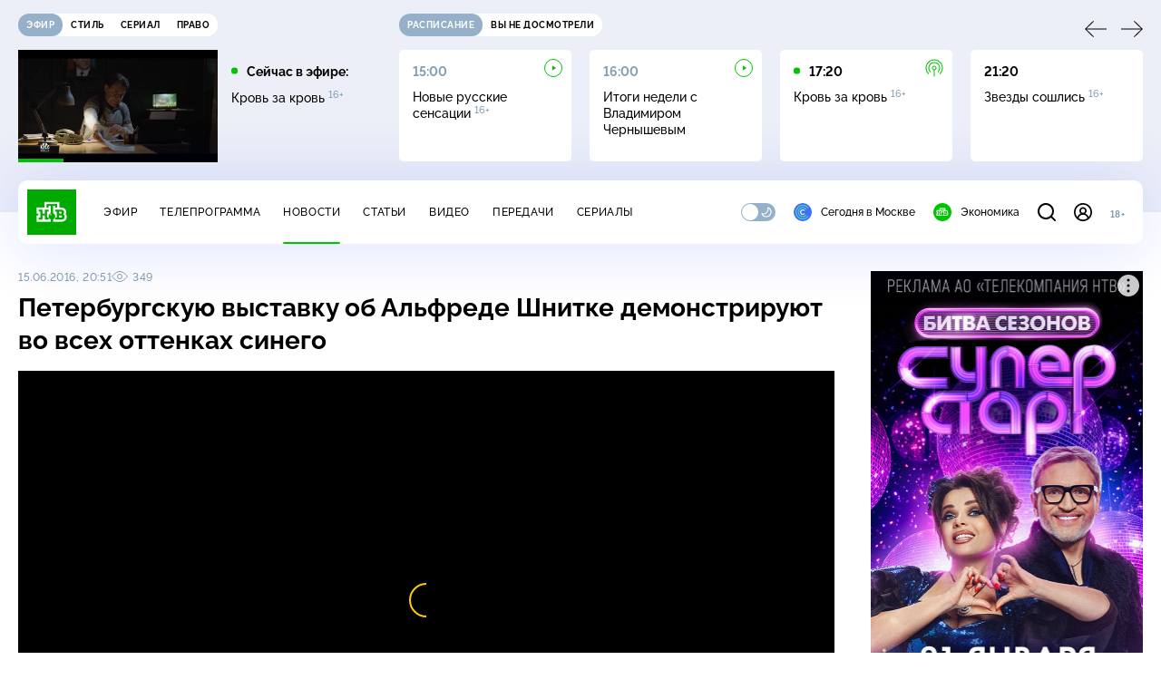

--- FILE ---
content_type: text/html
request_url: https://tns-counter.ru/nc01a**R%3Eundefined*ntv/ru/UTF-8/tmsec=mx3_ntv/36419327***
body_size: 16
content:
49DE702369765D6BG1769364843:49DE702369765D6BG1769364843

--- FILE ---
content_type: text/html; charset=UTF-8
request_url: https://www.ntv.ru/stories/new-amp/content.jsp?id=66530_66511_66570_66550_66591_66469
body_size: 1499
content:


<!doctype html>
<html amp lang="ru">
  <head>
    <meta charset="utf-8">
    <title>Школьников научат собирать дроны на уроках по основам защиты Родины. Сюжеты // НТВ.Ru</title>
    <meta NAME="DESCRIPTION" CONTENT="Школьников научат собирать дроны на уроках по основам защиты Родины. Короткие сюжеты НТВ" />
    <link rel="canonical" href="/stories/amp/new/66530/">
    <meta name="viewport" content="width=device-width,minimum-scale=1,initial-scale=1">
    
      <meta property="og:image" content="https://cdn2-static.ntv.ru/home/news/2026/20260121/BPLA_kvadrat.jpg"/>
      <meta property="og:image:width" content="640" />
      <meta property="og:image:height" content="640" />
    
    <style amp-boilerplate>body{-webkit-animation:-amp-start 8s steps(1,end) 0s 1 normal both;-moz-animation:-amp-start 8s steps(1,end) 0s 1 normal both;-ms-animation:-amp-start 8s steps(1,end) 0s 1 normal both;animation:-amp-start 8s steps(1,end) 0s 1 normal both}@-webkit-keyframes -amp-start{from{visibility:hidden}to{visibility:visible}}@-moz-keyframes -amp-start{from{visibility:hidden}to{visibility:visible}}@-ms-keyframes -amp-start{from{visibility:hidden}to{visibility:visible}}@-o-keyframes -amp-start{from{visibility:hidden}to{visibility:visible}}@keyframes -amp-start{from{visibility:hidden}to{visibility:visible}}</style><noscript><style amp-boilerplate>body{-webkit-animation:none;-moz-animation:none;-ms-animation:none;animation:none}</style></noscript>
    <script async src="https://cdn.ampproject.org/v0.js"></script>
    <script async custom-element="amp-video" src="https://cdn.ampproject.org/v0/amp-video-0.1.js"></script>
    <script async custom-element="amp-story" src="https://cdn.ampproject.org/v0/amp-story-1.0.js"></script>
    <script async custom-element="amp-analytics" src="https://cdn.ampproject.org/v0/amp-analytics-0.1.js"></script>

    <style amp-custom>
      body, html {
        overflow: hidden;
      }
      amp-story {
        color: #fff;
        overflow: hidden;
      }
      amp-story-page {
        background-color: #000;
      }
      amp-story-grid-layer.bottom {
        align-content:end;
      }
      amp-story-grid-layer.noedge {
        padding: 0px;
      }
      amp-story-grid-layer.center-text {
        align-content: center;
      }
   
    </style>
  </head>
  <body>

    <amp-story id="live-story" standalone
      title="Сюжеты НТВ" publisher="НТВ" publisher-logo-src="https://www.ntv.ru/images/ntv_logo_180.png"
      poster-portrait-src="https://cdn2-static.ntv.ru/home/news/2026/20260121/BPLA_pre.jpg"
       poster-square-src="/home/news/2026/20260121/BPLA_kvadrat.jpg">
      
      <amp-story-page id="storis66530" auto-advance-after="storis_video66530"  data-sort-time="1769324700">
        <amp-story-grid-layer template="fill">
          <amp-video id="storis_video66530" autoplay 
            width="720" height="1280" poster="https://cdn2-static.ntv.ru/home/news/2026/20260121/BPLA_pre.jpg" layout="responsive" crossorigin="anonymous"
          >
            <source src="//cdn2-vod-mp4.ntv.ru/news/2026/20260121/21_01_BPLA_hq0fHQA13GfrQ6n1xc_vert.mp4" type="video/mp4">
          </amp-video>
        </amp-story-grid-layer>
      </amp-story-page>
      
      <amp-story-page id="storis66511" auto-advance-after="storis_video66511"  data-sort-time="1769324400">
        <amp-story-grid-layer template="fill">
          <amp-video id="storis_video66511" autoplay 
            width="720" height="1280" poster="https://cdn2-static.ntv.ru/home/news/2026/20260121/maining_pre.jpg" layout="responsive" crossorigin="anonymous"
          >
            <source src="//cdn2-vod-mp4.ntv.ru/news/2026/20260121/21_01_maning_hqfGSPg3PmU6Pc5gc1_vert.mp4" type="video/mp4">
          </amp-video>
        </amp-story-grid-layer>
      </amp-story-page>
      
      <amp-story-page id="storis66570" auto-advance-after="storis_video66570"  data-sort-time="1769238300">
        <amp-story-grid-layer template="fill">
          <amp-video id="storis_video66570" autoplay 
            width="720" height="1280" poster="https://cdn2-static.ntv.ru/home/news/2026/20260122/PDD_pre.jpg" layout="responsive" crossorigin="anonymous"
          >
            <source src="//cdn2-vod-mp4.ntv.ru/news/2026/20260122/21_01_TPDD_hq2134eQlCkGNO33Av_vert.mp4" type="video/mp4">
          </amp-video>
        </amp-story-grid-layer>
      </amp-story-page>
      
      <amp-story-page id="storis66550" auto-advance-after="storis_video66550"  data-sort-time="1769238600">
        <amp-story-grid-layer template="fill">
          <amp-video id="storis_video66550" autoplay 
            width="720" height="1280" poster="https://cdn2-static.ntv.ru/home/news/2026/20260121/MOK_pre.jpg" layout="responsive" crossorigin="anonymous"
          >
            <source src="//cdn2-vod-mp4.ntv.ru/news/2026/20260121/21_01_MOK_hqZSl5oCUPgc33guqi_vert.mp4" type="video/mp4">
          </amp-video>
        </amp-story-grid-layer>
      </amp-story-page>
      
      <amp-story-page id="storis66591" auto-advance-after="storis_video66591"  data-sort-time="1769325000">
        <amp-story-grid-layer template="fill">
          <amp-video id="storis_video66591" autoplay 
            width="720" height="1280" poster="https://cdn2-static.ntv.ru/home/news/2026/20260122/auto_pre.jpg" layout="responsive" crossorigin="anonymous"
          >
            <source src="//cdn2-vod-mp4.ntv.ru/news/2026/20260122/21_01_ayto_hq3dBG8lgYKrGKW2ki_vert.mp4" type="video/mp4">
          </amp-video>
        </amp-story-grid-layer>
      </amp-story-page>
      
      <amp-story-page id="storis66469" auto-advance-after="storis_video66469"  data-sort-time="1769238000">
        <amp-story-grid-layer template="fill">
          <amp-video id="storis_video66469" autoplay 
            width="720" height="1280" poster="https://cdn2-static.ntv.ru/home/news/2026/20260120/test_pre.jpg" layout="responsive" crossorigin="anonymous"
          >
            <source src="//cdn2-vod-mp4.ntv.ru/news/2026/20260120/20_01_test_hq0Te2W2q04A3lbgEt_vert.mp4" type="video/mp4">
          </amp-video>
        </amp-story-grid-layer>
      </amp-story-page>
      
      <amp-analytics id="analytics_liveinternet">
        <script type="application/json">
          {
            "requests": {
            "pageview": "https://counter.yadro.ru/hit?uhttps%3A//www.ntv.ru/stories/amp/$REPLACE(${storyPageId},storis,);r${documentReferrer};s${screenWidth}*${screenHeight}*32;${random}" },
            "triggers": { "track pageview": { "on": "story-page-visible", "request": "pageview" } }
            }
        </script>
      </amp-analytics>
     
    </amp-story>
  </body>
</html>

--- FILE ---
content_type: text/css; charset=UTF-8
request_url: https://static2.ntv.ru/assets/css/form-pin-Ck5PcGMN.css
body_size: 928
content:
.agepin-recovery__link{color:var(--link);cursor:pointer}.agepin-recovery__note{color:var(--text-secondary);min-width:335px;text-align:left}@media screen and (max-width: 1023px){.agepin-recovery__note{min-width:380px}}@media screen and (max-width: 767px){.agepin-recovery__sended{margin-top:-5px}.agepin-recovery__note{min-width:290px}}.form-pin-input{--ls: 50px}.form-pin-input input{display:block;width:var(--ls);height:var(--ls);outline:none;background-color:var(--white);border:1px solid var(--divider);border-radius:7px;text-align:center;font-size:20px;line-height:1;font-weight:500;font-family:monospace}[data-theme=dark] .form-pin-input.dark input{background-color:var(--bg);color:var(--white)}@media screen and (max-width: 767px){.form-pin-input{--ls: 40px}}:root{--primary: #00c400;--secondary: #95b0c8;--bg: #ffffff;--bg-secondary: #f4f7ff;--bg-secondary-09: rgba(244, 247, 255, .9);--inversion: #000000;--bg-header: #eceff8;--bg-bar: #ffffff;--bg-adv: #f3f3f3;--bg-program: #1b232f;--bg-program-06: rgba(27, 35, 47, .6);--bg-program-08: rgba(27, 35, 47, .8);--color-stroke-news: #99e799;--search: rgba(153, 231, 153, .6);--green-light: rgba(153, 231, 153, .2);--color-stroke-article: #dfe7ee;--divider: #cad7e3;--gradient-g: linear-gradient(90deg, #1b232f 0%, rgba(27, 35, 47, 0) 90.63%);--gradient-v: linear-gradient(0deg, #1b232f 0%, rgba(27, 35, 47, 0) 100%);--success: #3ccb7e;--error: #ff6442;--black: #000000;--white: #ffffff;--text-primary: #000000;--text-secondary: #839cb1;--link: #00b400;--shadow: 0px 4px 70px rgba(0, 56, 255, .15);--shadow-mini: 0px 4px 30px rgba(0, 56, 255, .15);--shadow-accent: 0px 4px 20px rgba(0, 196, 0, .5);--shadow-accent-tabs: 0px 2px 4px rgba(0, 196, 0, .5);--loader: rgba(255, 255, 255, .7);--bg-o: rgba(255, 255, 255, 0)}[data-theme=dark]{--primary: #00c400;--secondary: #7a91a6;--bg: #1b232f;--bg-secondary: #253345;--bg-secondary-09: rgba(27, 35, 47, .9);--inversion: #ffffff;--bg-header: #141920;--bg-bar: #253345;--bg-adv: #2b333e;--bg-program: #141920;--bg-program-06: rgba(20, 25, 32, .6);--bg-program-08: rgba(20, 25, 32, .8);--color-stroke-news: #10621a;--search: rgba(16, 98, 26, .6);--green-light: rgba(16, 98, 26, .2);--color-stroke-article: #424a55;--divider: #394655;--gradient-g: linear-gradient(90deg, #141920 0%, rgba(20, 25, 32, 0) 90.63%);--gradient-v: linear-gradient(0deg, #141920 0%, rgba(20, 25, 32, 0) 100%);--success: #27bd6c;--error: #e24c2b;--black: #000000;--white: #ffffff;--text-primary: #e4edf5;--text-secondary: #88a2b9;--link: #00c400;--shadow: 0px 4px 70px rgba(0, 0, 0, .55);--shadow-mini: 0px 4px 30px rgba(0, 0, 0, .55);--shadow-accent: 0px 4px 25px rgba(0, 196, 0, .5);--shadow-accent-tabs: 0px 2px 4px rgba(0, 196, 0, .5);--loader: rgba(27, 35, 47, .7);--bg-o: rgba(27, 35, 47, 0)}:root{--layoutOffset: 30px}@media screen and (max-width: 1439px){:root{--layoutOffset: 20px}}@media screen and (max-width: 355px){:root{--layoutOffset: 10px}}.form-pin__block{display:-webkit-box;display:-webkit-flex;display:-ms-flexbox;display:flex}.form-pin__item:not(:last-child){margin-right:10px}.form-pin__hidden-input{-webkit-transform:translateX(-100%);-ms-transform:translateX(-100%);-o-transform:translateX(-100%);transform:translate(-100%);position:absolute;pointer-events:none;opacity:0;margin:0}


--- FILE ---
content_type: application/javascript; charset=UTF-8
request_url: https://static2.ntv.ru/assets/js/stories.type_style-eGY7yizp.js
body_size: 1922
content:
import{d as defineComponent,k as ref,c as computed,a as unref,L as onMounted,aG as onUnmounted,o as openBlock,b as createElementBlock,e as createVNode,f as withCtx,p as createTextVNode,t as toDisplayString,g as createBaseVNode,ba as TransitionGroup,F as Fragment,l as renderList,q as createBlock,m as normalizeClass,h as createCommentVNode,as as BREAKPOINTS,v as hUi,_ as _sfc_main$1,A as _sfc_main$2,a1 as _sfc_main$3,T as Transition}from"../main-BsVf_Vhd.js";import{s as sendStatRequest}from"./stat-Cwt19nKD.js";const _hoisted_1={class:"stories-widget"},_hoisted_2={class:"stories-widget__wrapp"},_hoisted_3=["onClick"],_hoisted_4={key:0,class:"stories-widget__play white-play"},_hoisted_6=[createBaseVNode("svg",{xmlns:"http://www.w3.org/2000/svg",width:"48",height:"48",fill:"none"},[createBaseVNode("path",{stroke:"white","stroke-linecap":"round","stroke-width":"2.1",d:"M20.33 16.86v15.4m7.34-15.4v15.4"})],-1)],_hoisted_7={class:"stories-widget__hit"},_sfc_main=defineComponent({__name:"Stories",props:{title:{default:"Картина дня"}},setup(e){const t=ref([]),a=ref(null),n=ref([]),i=ref(null),s=ref(0),o=ref(!1),r=ref(!0),l=ref(!1),c=ref(!1),d=ref(null),u=computed((()=>["stories-widget__frame",{"stories-widget__frame--active":unref(o)}]));function f(){const e=0===unref(s)?unref(t).length-1:unref(s)-1;g(unref(t).find((({order:t})=>t===e))||unref(t)[0],o.value)}function _(){const e=unref(s)===unref(t).length-1?0:unref(s)+1;g(unref(t).find((({order:t})=>t===e))||unref(t)[0],o.value)}function m(){const e=t.value,a=unref(s)-Math.floor(2.5),i=[];let o=a>=0?a:e.length+a;for(let t=0;t<5;t++)o>e.length-1&&(o=0),i.push(e[o]),o+=1;n.value=i}function v(){var e,t;null==(t=null==(e=i.value)?void 0:e.contentWindow)||t.postMessage({action:"pause"},"*"),window.innerWidth>BREAKPOINTS.tablet&&(o.value=!1),l.value=!1}function h(){c.value=!0,v()}function w(e){e&&(g(e,!0),o.value=!0)}function g(e,t){var n,o;const{id:d,order:u}=e,f=a.value&&a.value.id!==e.id;s.value=u,a.value=e,m(),(r.value||f)&&sendStatRequest(a.value.stat),t&&(l.value=!0,c.value=!1,null==(o=null==(n=i.value)?void 0:n.contentWindow)||o.postMessage({action:r.value?"firstPlay":"go",id:d,isChange:f},"*"),r.value=!1)}function p(e){const{origin:n,data:i}=e;if(n.match(/^https:\/\/[a-z0-9-_]+\.ntv\.ru/)){if("set_items"===i.action&&"items"in i&&(t.value=i.items,a.value=i.items[0],m()),"change_active"===i.action&&"active"in i){const e=unref(t).find((({id:e})=>e===i.active));(null==e?void 0:e.order)!==unref(s)&&g(e||unref(t)[0])}"set_pause"===i.action&&h()}}function k(){"visible"!==document.visibilityState&&h()}return onMounted((()=>{!function(){var e;if(window.innerWidth<=BREAKPOINTS.tablet){const t=document.querySelector(".stories-widget");t&&(d.value=new IntersectionObserver((e=>{e.forEach((e=>{e.isIntersecting&&!c.value?w(a.value):v()}))}),{threshold:.5}),null==(e=d.value)||e.observe(t))}}(),window.addEventListener("message",p),document.addEventListener("visibilitychange",k)})),onUnmounted((()=>{var e;null==(e=d.value)||e.disconnect(),d.value=null,window.removeEventListener("message",p),window.removeEventListener("visibilitychange",k)})),(e,t)=>{const s=hUi,r=_sfc_main$1,c=_sfc_main$2,d=_sfc_main$3;return openBlock(),createElementBlock("div",_hoisted_1,[createVNode(s,{class:"stories-widget__title",type:"subheading",size:"l"},{default:withCtx((()=>[createTextVNode(toDisplayString(e.title),1)])),_:1}),createBaseVNode("div",_hoisted_2,[createVNode(d,null,{default:withCtx((()=>[createBaseVNode("div",{"data-slider-prev":"",onClick:f},[createVNode(r,{name:"arrow"})]),createBaseVNode("div",{"data-slider-next":"",onClick:_},[createVNode(r,{name:"arrow"})]),createBaseVNode("div",null,[createVNode(TransitionGroup,{name:"list",tag:"div",class:"stories-widget__content"},{default:withCtx((()=>[(openBlock(!0),createElementBlock(Fragment,null,renderList(unref(n),((e,t)=>(openBlock(),createElementBlock("div",{key:e.id,class:normalizeClass(`stories-widget__item stories-widget__item--${t}`),onClick:t=>w(e)},[createVNode(c,{src:e.img,width:"240",height:"403",class:"stories-widget__img"},null,8,["src"]),createVNode(Transition,{name:"fade"},{default:withCtx((()=>[2!==t||unref(o)?createCommentVNode("",!0):(openBlock(),createElementBlock("div",_hoisted_4,[createVNode(r,{name:"play",width:"24",height:"24"})]))])),_:2},1024)],10,_hoisted_3)))),128))])),_:1})]),unref(a)?(openBlock(),createBlock(c,{key:0,src:unref(a).img,width:"240",height:"403",class:normalizeClass(["stories-widget__mobile"])},null,8,["src"])):createCommentVNode("",!0),unref(o)&&unref(l)?createCommentVNode("",!0):(openBlock(),createElementBlock("div",{key:1,class:"stories-widget__play white-play",onClick:t[0]||(t[0]=e=>w(unref(a)))},[createVNode(r,{name:"play",width:"24",height:"24"})])),createBaseVNode("div",{class:normalizeClass(unref(u))},[unref(o)&&unref(l)?(openBlock(),createElementBlock("div",{key:0,class:"stories-widget__pause",onClick:h},_hoisted_6)):createCommentVNode("",!0),createBaseVNode("div",_hoisted_7,[createBaseVNode("div",{class:"left",onClick:f}),createBaseVNode("div",{class:"center",onClick:t[1]||(t[1]=e=>w(unref(a)))}),createBaseVNode("div",{class:"right",onClick:_})]),createBaseVNode("iframe",{ref_key:"frame",ref:i,src:"https://www.ntv.ru/stories/new-amp/index.jsp#embedMode=2",frameborder:"0"},null,512)],2)])),_:1})])])}}});export{_sfc_main as _};


--- FILE ---
content_type: text/xml; charset=UTF-8
request_url: https://stat.ntv.ru/ads/getVideo?from=da
body_size: 2628
content:
<?xml version="1.0" encoding="UTF-8"?>
<VAST version="2.0" xmlns:xsi="http://www.w3.org/2001/XMLSchema-instance" xsi:noNamespaceSchemaLocation="vast.xsd" >
  <Ad id="2545590">
    <InLine>
       <AdSystem>Ntv.Ru advertising system with Ponkin Extensions</AdSystem>
       <AdTitle>Ntv.Ru</AdTitle>
         <Error><![CDATA[https://stat.ntv.ru/ads/?a=error&t=video&hash=2545590.1769364852563.269DB12A.i2h8M2joFGEep_SiPVaGNbljew4]]></Error>
         <Impression><![CDATA[https://stat.ntv.ru/ads/?a=impression&t=video&hash=2545590.1769364852563.269DB12A.i2h8M2joFGEep_SiPVaGNbljew4]]></Impression>
         <Creatives>
             <Creative>
                 <Linear skipoffset="00:00:01">
                     <Duration>00:00:20</Duration>
                     <TrackingEvents></TrackingEvents>
                     <AdParameters></AdParameters>
                     <VideoClicks>
                         <ClickThrough><![CDATA[https://www.ntv.ru/serial/Perviy_otdel?air?from=promo]]></ClickThrough>
                         <ClickTracking><![CDATA[https://stat.ntv.ru/ads/?a=click&t=video&hash=2545590.1769364852563.269DB12A.i2h8M2joFGEep_SiPVaGNbljew4]]></ClickTracking>
                     </VideoClicks>
                     <MediaFiles>
                        <MediaFile id="1" delivery="progressive" type="video/mp4" bitrate="" maintainAspectRatio="true" scalable="true" width="640" height="360">
                        <![CDATA[https://cdn2-vod-mp4.ntv.ru/promo/2026/20260122/PERVYI__OTDEL_NOVYI__SEZON_tizer__1_16__e_fir_SKORO_HD_KHr_20_00_hqeLQPmxqKKXCPV349_lo.mp4?ts=1769451252&md5=FneUq1gt1tFyCEFz2dVlSQ]]>
                        </MediaFile>
                     </MediaFiles>
                 </Linear>
             </Creative>
         </Creatives>
         <Extensions>
            <Extension type="startTime"><![CDATA[00:00]]></Extension>
            <Extension type="skipTime"><![CDATA[00:01]]></Extension>
            <Extension type="linkTxt"><![CDATA[&#1087;&#1077;&#1088;&#1077;&#1081;&#1090;&#1080; &#1087;&#1086; &#1089;&#1089;&#1099;&#1083;&#1082;&#1077;]]></Extension>
            <Extension type="isClickable"><![CDATA[1]]></Extension>
            <Extension type="addClick">
            <![CDATA[https://stat.ntv.ru/ads/?a=click&t=video&hash=2545590.1769364852563.269DB12A.i2h8M2joFGEep_SiPVaGNbljew4]]>
            </Extension>
            <Extension type="controls">
                    <control id="adlabel" layout="1"/>
                    <control id="countdown" layout="1"/>
                    <control id="soundbtn" layout="1"/>
                    <control id="timeline" layout="1"/>
            </Extension>
         </Extensions> 
     </InLine>
  </Ad>
</VAST>


--- FILE ---
content_type: application/javascript; charset=UTF-8
request_url: https://static2.ntv.ru/assets/js/news-item-BnsmyqtF.js
body_size: 4889
content:
var __defProp=Object.defineProperty,__defProps=Object.defineProperties,__getOwnPropDescs=Object.getOwnPropertyDescriptors,__getOwnPropSymbols=Object.getOwnPropertySymbols,__hasOwnProp=Object.prototype.hasOwnProperty,__propIsEnum=Object.prototype.propertyIsEnumerable,__defNormalProp=(e,t,s)=>t in e?__defProp(e,t,{enumerable:!0,configurable:!0,writable:!0,value:s}):e[t]=s,__spreadValues=(e,t)=>{for(var s in t||(t={}))__hasOwnProp.call(t,s)&&__defNormalProp(e,s,t[s]);if(__getOwnPropSymbols)for(var s of __getOwnPropSymbols(t))__propIsEnum.call(t,s)&&__defNormalProp(e,s,t[s]);return e},__spreadProps=(e,t)=>__defProps(e,__getOwnPropDescs(t)),__async=(e,t,s)=>new Promise(((n,o)=>{var a=e=>{try{i(s.next(e))}catch(t){o(t)}},r=e=>{try{i(s.throw(e))}catch(t){o(t)}},i=e=>e.done?n(e.value):Promise.resolve(e.value).then(a,r);i((s=s.apply(e,t)).next())}));import{_ as _sfc_main$r}from"./two-column.type_style-P2hlHP4d.js";import{d as defineComponent,k as ref,c as computed,a as unref,H as useRoute,w as watch,o as openBlock,q as createBlock,f as withCtx,e as createVNode,p as createTextVNode,t as toDisplayString,m as normalizeClass,_ as _sfc_main$6,v as hUi,x as _sfc_main$7,b as createElementBlock,z as mergeProps,a0 as fetchClientData,L as onMounted,aQ as CDN_VIDEO,n as nextTick,h as createCommentVNode,g as createBaseVNode,U as renderSlot,T as Transition,a1 as _sfc_main$g,F as Fragment,l as renderList,A as _sfc_main$j,B as fetchData,am as useSSRContext,$ as prefetchData,ad as API_WIDGETS_PATH,ao as normalizeProps}from"../main-BsVf_Vhd.js";import{_ as _sfc_main$k}from"./meta-news.vue_vue_type_script_setup_true_lang-r03vk4QC.js";import{u as useSdaEntity}from"./use-sda-entity-Cdeiyrt7.js";import{_ as _sfc_main$q}from"./ad-full-width.type_style-D3oWH9B8.js";import{u as useStatSpider}from"./use-stat-spider-DcLJDmEW.js";import{_ as _sfc_main$e,a as _sfc_main$m}from"./comments.type_style-CqGcrPNM.js";import{_ as _sfc_main$l}from"./content-text.type_style-D_l-LWMt.js";import{h as hrUi}from"./hr.type_style-DAgwN5yU.js";import{_ as _sfc_main$d}from"./content-img.type_style-DGIPH2_j.js";import{_ as _sfc_main$c}from"./content-top.type_style-DSAm3nz4.js";import{_ as _sfc_main$b}from"./social-share.type_style-Dp5k7V8L.js";import{_ as _sfc_main$f}from"./tags.type_style-CSoj8BlY.js";/* empty css                                  */import{_ as _sfc_main$9}from"./meta-info-item.vue_vue_type_script_setup_true_lang-lnGsZ9F1.js";import{_ as _sfc_main$8}from"./meta-info-list.vue_vue_type_script_setup_true_lang-DbP_tmAH.js";import{_ as _sfc_main$a}from"./content-media.vue_vue_type_script_setup_true_lang-Cy4ST7t6.js";import"./content-media-embed.type_style-CJ2Uy4sB.js";import"./form-item.type_style-DafqXlKO.js";import"./form-error.type_style-CqY8nLjV.js";import"./form-pin.type_style-CIBXOmFE.js";import"./age-pin-pane.type_style-vvkSJpgQ.js";import"./auth-icon.type_style-f1BiPwWe.js";import"./oauth.type_style-MOf9NLpP.js";import{_ as _sfc_main$p}from"./recommendations.type_style-BtBD737K.js";import{_ as _sfc_main$n}from"./right-col.vue_vue_type_script_setup_true_lang-Debsr2Jr.js";import{_ as _sfc_main$o}from"./stories.type_style-eGY7yizp.js";import{_ as _sfc_main$i}from"./arrow-link.type_style-B4E2eHKk.js";import{_ as _sfc_main$h}from"./favorite-btn.type_style-D_8kNJXz.js";import{u as usePreloadServer}from"./use-preload-server-D280OzxT.js";import"./use-video-meta-BK2Agx7I.js";import"./content-BGznEE3H.js";import"./use-sda-slots-mO_4Kx5V.js";import"./stat-Cwt19nKD.js";import"./uexp-XW10PWX7.js";import"./position-9wr9tuCt.js";import"./incut-source.type_style-Dk4r8isR.js";import"./photo-gallery.type_style-DdHssLEB.js";import"./use-custom-router-B8knDy_P.js";/* empty css                                     *//* empty css                              */import"./vod-player.vue_vue_type_script_setup_true_lang-jMzGFhEu.js";import"./index-CEHMF8wV.js";import"./validate-BDvvHuDK.js";import"./oauth-eg3kukg-.js";import"./base-card.type_style-CnwMpWUx.js";import"./views.vue_vue_type_script_setup_true_lang-DNQwZENF.js";import"./img-card.vue_vue_type_script_setup_true_lang-CNju7TjQ.js";import"./ad-side-bar.type_style-DfS95XSx.js";import"./use-favorite-eSnkS6qa.js";import"./favorite-CRVabu3q.js";var SOCIAL_SUBSCRIBE=(e=>(e.vk="vk",e.tg="tg",e.ok="ok",e.dzen="dzen",e.dzen2="dzen2",e.max="max",e.max2="max2",e))(SOCIAL_SUBSCRIBE||{});const SUBSCRIBE_TEXT={vk:"Группа НТВ «Вконтакте»: главные новости и лучшие видео. Подписывайтесь!",tg:"То, о чем мы не пишем на сайте, мы пишем в Telegram",ok:"НТВ в «Одноклассниках»: смотрите видео, комментируйте новости и  делитесь с друзьями",dzen:"Подписывайтесь на канал НТВ в Дзене, чтобы получать больше полезной информации.",dzen2:"Добавить НТВ в избранные источники новостей на Дзене",max:"НТВ в MAX: всё, как в Telegram, но без двух стульев.",max2:"НТВ в Max: видим, вы не подписаны."},SUBSCRIBE_LINKS={vk:"https://vk.com/ntv",tg:"https://t.me/joinchat/AAAAAD7bJUJuRRTR3HdlMg",ok:"https://ok.ru/ntv/",dzen:"https://dzen.ru/ntv.ru?favid=1053",dzen2:"https://dzen.ru/ntv.ru?favid=1053",max:"https://max.ru/ntv?var1",max2:"https://max.ru/ntv?var2"},getRandomSocial=()=>{const e=Object.values(SOCIAL_SUBSCRIBE);return e[Math.max(1,Math.round(Math.random()*e.length))-1]},_sfc_main$5=defineComponent({__name:"SocialSubscribe",props:{social:{}},setup(e){const t=e,s=ref(getRandomSocial()),n=computed((()=>t.social||unref(s))),o=computed((()=>SUBSCRIBE_LINKS[unref(n)])),a=computed((()=>SUBSCRIBE_TEXT[unref(n)])),r=computed((()=>"max2"===unref(n)?"max":unref(n))),i=useRoute();return watch(i,(()=>{"news"===i.name&&(s.value=getRandomSocial())})),(e,t)=>{const s=_sfc_main$6,i=hUi,_=_sfc_main$7;return openBlock(),createBlock(_,{link:unref(o),"is-other-site-url":"","is-blank":"",class:normalizeClass(["subscribe-socials",[`subscribe-socials--${unref(n)}`]])},{default:withCtx((()=>[createVNode(s,{width:"30",height:"30",name:unref(r),class:"subscribe-socials__icon"},null,8,["name"]),createVNode(i,{type:"card",size:"s",class:"subscribe-socials__text"},{default:withCtx((()=>[createTextVNode(toDisplayString(unref(a)),1)])),_:1})])),_:1},8,["link","class"])}}}),_hoisted_1$2={class:"news-content-info"},_hoisted_2$2={key:0,class:"news-content-info__list"},_hoisted_3$2={key:1,class:"news-content-info__base"},_sfc_main$4=defineComponent({__name:"NewsContentInfo",props:{authors:{}},setup:e=>(e,t)=>{var s,n,o;return openBlock(),createElementBlock("div",_hoisted_1$2,[(null==(s=e.authors.persons)?void 0:s.length)>1?(openBlock(),createElementBlock("div",_hoisted_2$2,[createVNode(unref(_sfc_main$8),{class:"news-content-info__persons",items:null==(n=e.authors)?void 0:n.persons,title:null==(o=e.authors)?void 0:o.title},null,8,["items","title"])])):(openBlock(),createElementBlock("div",_hoisted_3$2,[createVNode(unref(_sfc_main$9),mergeProps({size:"m"},e.authors.persons[0],{label:e.authors.title}),null,16,["label"])]))])}}),_sfc_main$3=defineComponent({__name:"NewsContentMedia",props:{video:{},newsId:{},theme:{},imageSource:{}},setup(e){const t=e,s=computed((()=>{var e;return null==(e=t.theme)?void 0:e.id})),n=ref(!0),o=ref(__spreadProps(__spreadValues({},t.video),{link:`/novosti/${t.newsId}`})),a=ref([o.value]),r=computed((()=>unref(s)?"news/video/by-theme":"news/video/popular")),{data:i}=((e,t,s)=>fetchClientData([e,t],{tid:t},{enabled:s}))(r,s,n),_=()=>{const e=unref(i);if(!e)return;nextTick((()=>n.value=!1)),a.value=[o.value];const t=e.filter((({id:e})=>e!==o.value.id)).map((e=>__spreadProps(__spreadValues({},e),{link:`/novosti/${e.news_id}`})));a.value=a.value.concat(t)};return onMounted((()=>_())),watch(i,_),watch((()=>t.video),(()=>{a.value.find((({id:e})=>e===t.video.id))||(n.value=!0,o.value=__spreadProps(__spreadValues({},t.video),{link:`/novosti/${t.newsId}`}),_())})),(e,t)=>(openBlock(),createBlock(unref(_sfc_main$a),{items:unref(a),"current-id":e.video.id,"current-rest":e.video.rest,"image-source":e.imageSource,"data-snippet":e.video.snippet?`${unref(CDN_VIDEO)}${e.video.snippet}`:null},null,8,["items","current-id","current-rest","image-source","data-snippet"]))}}),_hoisted_1$1={key:0,class:"news-content","data-scroll-to":""},_hoisted_2$1={class:"news-content__main"},_hoisted_3$1={class:"news-content__soc"},_hoisted_4$1={class:"news-content__body"},_hoisted_5={class:"news-content__bottom"},_sfc_main$2=defineComponent({__name:"NewsContent",props:{content:{}},setup:e=>(e,t)=>{var s,n,o,a;const r=hrUi,i=hUi,_=_sfc_main$g;return e.content?(openBlock(),createElementBlock("section",_hoisted_1$1,[createVNode(unref(_sfc_main$c),{id:e.content.id,title:e.content.title,theme:e.content.theme,views:e.content.views,date:e.content.date,rest:e.content.rest},{"top-right":withCtx((()=>[createVNode(unref(_sfc_main$b),{dir:"horizontal",type:"trigger",title:e.content.title,class:"news-content__top-share"},null,8,["title"])])),_:1},8,["id","title","theme","views","date","rest"]),(null==(s=e.content.authors)?void 0:s.persons)?(openBlock(),createBlock(unref(_sfc_main$4),{key:0,authors:e.content.authors,class:"news-content__persons"},null,8,["authors"])):createCommentVNode("",!0),e.content.topVideo?(openBlock(),createBlock(unref(_sfc_main$3),{key:1,"news-id":e.content.id,video:__spreadProps(__spreadValues({},e.content.topVideo),{title:e.content.title}),theme:e.content.theme,"image-source":e.content.imageSource},null,8,["news-id","video","theme","image-source"])):(null==(o=null==(n=e.content)?void 0:n.topImage)?void 0:o.isImageOnTop)?(openBlock(),createBlock(unref(_sfc_main$d),{key:2,img:e.content.topImage.src,"image-source":null==(a=e.content)?void 0:a.imageSource},null,8,["img","image-source"])):(openBlock(),createBlock(r,{key:3,class:"news-content__line"})),createBaseVNode("div",_hoisted_2$1,[createBaseVNode("div",_hoisted_3$1,[createVNode(unref(_sfc_main$b),{title:e.content.title,class:"news-content__share"},{default:withCtx((()=>[createVNode(unref(_sfc_main$e),{tag:"li",class:"news-content__comments-anchor"})])),_:1},8,["title"])]),createBaseVNode("div",_hoisted_4$1,[createVNode(Transition,{mode:"out-in",name:"fade"},{default:withCtx((()=>[(openBlock(),createElementBlock("div",{key:e.content.id},[e.content.tags?(openBlock(),createBlock(unref(_sfc_main$f),{key:0,id:e.content.id,tags:e.content.tags,class:"news-content__tags"},null,8,["id","tags"])):createCommentVNode("",!0),createVNode(i,{class:"news-content__ann",type:"body",size:"l",inner:!0},{default:withCtx((()=>[createTextVNode(toDisplayString(e.content.annotation),1)])),_:1}),renderSlot(e.$slots,"content")]))])),_:3}),createVNode(_,null,{default:withCtx((()=>[createVNode(unref(_sfc_main$b),{title:e.content.title,class:"news-content__share news-content__share--mobile"},null,8,["title"])])),_:1}),createBaseVNode("div",_hoisted_5,[renderSlot(e.$slots,"content-bottom")])])])])):createCommentVNode("",!0)}}),_hoisted_1={key:0,class:"theme-news"},_hoisted_2={class:"theme-news__wrapp"},_hoisted_3={class:"theme-news__img"},_hoisted_4={class:"theme-news__items"},_sfc_main$1=defineComponent({__name:"ThemeNews",setup(e){const t=useRoute();watch(t,(()=>{"news"===t.name&&(s.value=t.params.id.toString())}));const s=ref(t.params.id.toString()),{data:n}=fetchClientData(["themes/related-news",s],{id:s});return(e,t)=>{var s;const o=_sfc_main$i,a=_sfc_main$j,r=_sfc_main$7,i=hUi;return(null==(s=unref(n))?void 0:s.id)&&unref(n).news?(openBlock(),createElementBlock("div",_hoisted_1,[createVNode(o,{class:"theme-news__title",link:`/theme/${unref(n).id}`,text:unref(n).name,size:"m"},null,8,["link","text"]),unref(n).id?(openBlock(),createBlock(unref(_sfc_main$h),{key:0,id:unref(n).id,class:"theme-news__fav"},null,8,["id"])):createCommentVNode("",!0),createBaseVNode("div",_hoisted_2,[createBaseVNode("div",_hoisted_3,[createVNode(a,{src:unref(n).img?unref(n).img:"/",width:"315",height:"177",ratio:"16-9"},null,8,["src"])]),createBaseVNode("div",null,[createBaseVNode("ul",_hoisted_4,[(openBlock(!0),createElementBlock(Fragment,null,renderList(unref(n).news,(e=>(openBlock(),createBlock(i,{key:e.id,class:"theme-news__item",tag:"li"},{default:withCtx((()=>[createVNode(r,{link:`/novosti/${e.id}`,title:e.title,class:"theme-news__item-link"},null,8,["link","title"])])),_:2},1024)))),128))])])])])):createCommentVNode("",!0)}}}),__default__=defineComponent({methods:{preloadPage:(e,t)=>__async(void 0,null,(function*(){return yield prefetchData({client:e,path:API_WIDGETS_PATH,queryKey:["news/item",t.params.id.toString()],params:{id:t.params.id.toString()}})}))}}),_sfc_main=defineComponent(__spreadProps(__spreadValues({},__default__),{__name:"NewsItem",setup(e){const t=useRoute(),s=ref(t.params.id.toString()),{data:n}=(e=>{const{suspense:t,data:s}=fetchData(["news/item",e],{id:e});return usePreloadServer((()=>__async(void 0,null,(function*(){const s=useSSRContext();"2792927"===unref(e)&&s&&(s.response={code:404}),yield t()})))),{data:s}})(s),o=computed((()=>{var e,t;let s="common";return(null==(e=n.value)?void 0:e.isMsk)&&(s="msk"),1===(null==(t=n.value)?void 0:t.category)&&(s="economics"),s})),a=computed((()=>`news-${s.value}`)),{showAd:r}=useSdaEntity(n);return useStatSpider(n,!0,"news"),watch(t,(()=>{"news"===t.name&&(s.value=t.params.id.toString())})),(e,i)=>{const _=_sfc_main$g,c=_sfc_main$r;return openBlock(),createBlock(c,null,{content:withCtx((()=>[unref(n)?(openBlock(),createBlock(unref(_sfc_main$k),normalizeProps(mergeProps({key:0},unref(n))),null,16)):createCommentVNode("",!0),createVNode(unref(_sfc_main$2),{content:unref(n),class:"news__content"},{content:withCtx((()=>{var e,s;return[(null==(e=unref(n))?void 0:e.text)?(openBlock(),createBlock(unref(_sfc_main$l),{key:0,text:unref(n).text,galleries:unref(n).photoGalleries,images:unref(n).images,cards:unref(n).cards,noads:!unref(r)||!!(null==(s=unref(t).query)?void 0:s.show_comment),videos:unref(n).videos},null,8,["text","galleries","images","cards","noads","videos"])):createCommentVNode("",!0)]})),"content-bottom":withCtx((()=>[createVNode(_,null,{default:withCtx((()=>[createVNode(unref(_sfc_main$5),{class:"news__subscribe-socials"})])),_:1}),unref(n)&&unref(n).theme?(openBlock(),createBlock(unref(_sfc_main$1),{key:0,id:unref(n).id,class:"news__theme"},null,8,["id"])):createCommentVNode("",!0),unref(s)?(openBlock(),createBlock(unref(_sfc_main$m),{key:1,"thread-key":unref(a)},null,8,["thread-key"])):createCommentVNode("",!0)])),_:1},8,["content"])])),rightCol:withCtx((()=>[createVNode(unref(_sfc_main$n),{offset:800,"show-ad":unref(r)},null,8,["show-ad"])])),footer:withCtx((()=>[createVNode(unref(_sfc_main$o),{class:"news__stories"}),createVNode(unref(_sfc_main$p),{type:unref(o),class:"news__rec"},null,8,["type"]),unref(r)?(openBlock(),createBlock(unref(_sfc_main$q),{key:0})):createCommentVNode("",!0)])),_:1})}}}));export{_sfc_main as default};
